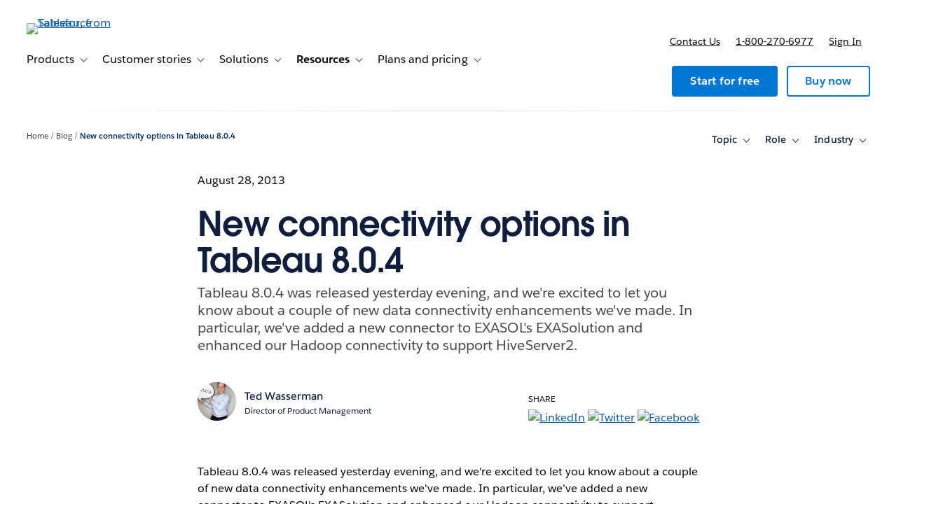

--- FILE ---
content_type: text/javascript
request_url: https://style-assets.tableau.com/v16.1.1/js/scripts.min.js
body_size: 13292
content:
/*! For license information please see scripts.min.js.LICENSE.txt */
!function(){function e(t){return e="function"==typeof Symbol&&"symbol"==typeof Symbol.iterator?function(e){return typeof e}:function(e){return e&&"function"==typeof Symbol&&e.constructor===Symbol&&e!==Symbol.prototype?"symbol":typeof e},e(t)}function t(e,t){var n=Object.keys(e);if(Object.getOwnPropertySymbols){var o=Object.getOwnPropertySymbols(e);t&&(o=o.filter((function(t){return Object.getOwnPropertyDescriptor(e,t).enumerable}))),n.push.apply(n,o)}return n}function n(e){for(var n=1;n<arguments.length;n++){var i=null!=arguments[n]?arguments[n]:{};n%2?t(Object(i),!0).forEach((function(t){o(e,t,i[t])})):Object.getOwnPropertyDescriptors?Object.defineProperties(e,Object.getOwnPropertyDescriptors(i)):t(Object(i)).forEach((function(t){Object.defineProperty(e,t,Object.getOwnPropertyDescriptor(i,t))}))}return e}function o(t,n,o){return(n=function(t){var n=function(t,n){if("object"!=e(t)||!t)return t;var o=t[Symbol.toPrimitive];if(void 0!==o){var i=o.call(t,n||"default");if("object"!=e(i))return i;throw new TypeError("@@toPrimitive must return a primitive value.")}return("string"===n?String:Number)(t)}(t,"string");return"symbol"==e(n)?n:n+""}(n))in t?Object.defineProperty(t,n,{value:o,enumerable:!0,configurable:!0,writable:!0}):t[n]=o,t}var i,a;window.Components=window.Components||{},Components.utils={},Components.utils.breakpoints={mobileMax:639,tabletMin:640,tabletMax:960,desktopMin:961,contentMax:1550,layoutMax:1920},Components.utils.smoothScrollTop=function(e){var t=arguments.length>1&&void 0!==arguments[1]?arguments[1]:0,n=arguments.length>2&&void 0!==arguments[2]&&arguments[2],o=e.offset().top,i=$(window).scrollTop();(!n||n&&i>o)&&window.scrollTo({top:o-t,behavior:"smooth"})},Components.utils.getUrlParams=function(){var e=Components.utils.parseUrlParams;return e.cache||(e.cache=e())},Components.utils.parseUrlParams=function(){for(var e,t=window.location.search.substring(1),n={},o=/([^&=]+)=?([^&]*)/g,i=function(e){try{return decodeURIComponent(e.replace(/\+/g," "))}catch(e){return""}};null!==(e=o.exec(t));)i(e[1])&&i(e[2])&&(n[i(e[1])]=i(e[2]));return n},Components.utils.breakpoint=function(e){if("function"!=typeof window.matchMedia)return!1;switch(e){case"mobile":return matchMedia("(max-width: "+Components.utils.breakpoints.mobileMax+"px)").matches;case"tablet":return matchMedia("(min-width:"+Components.utils.breakpoints.tabletMin+"px) and (max-width: "+Components.utils.breakpoints.tabletMax+"px)").matches;case"desktop":return matchMedia("(min-width: "+Components.utils.breakpoints.desktopMin+"px)").matches;default:return!1}},Components.utils.getBreakpoint=function(){var e;return"function"!=typeof window.matchMedia?"desktop":(e=matchMedia("(min-width:"+Components.utils.breakpoints.tabletMin+"px) and (max-width: "+Components.utils.breakpoints.tabletMax+"px)").matches,matchMedia("(min-width: "+Components.utils.breakpoints.desktopMin+"px)").matches?"desktop":e?"tablet":"mobile")},Components.utils.getElementViewPortCenter=function(e){var t=$(window).scrollTop(),n=t+$(window).height(),o=e.outerHeight(),i=e.offset().top,a=i<t?t-i:0,s=i+o>n?n-i:o;return 0===a&&s===o?"50%":Math.round(a+(s-a)/2)+"px"},Components.utils.setNextHeadingLevelA11y=function(e){if(!e.length)return null;var t=function e(t){if(t.is("body")||t.is("html"))return null;var n=t.prevAll("h1,h2,h3,h4,h5,h6").first();if(n.length)return n;var o=t.prevAll().filter((function(){return 0===$(this).find(".accordion__content-wrapper").length})).find("h1,h2,h3,h4,h5,h6").last();return o.length?o:e(t.parent())}(e);if(t){var n=parseInt(t.prop("tagName").substring(1),10);return n<6?"h".concat(n+1):"h6"}return"h2"},Components.utils.transitionHeight=function(e){var t=arguments.length>1&&void 0!==arguments[1]?arguments[1]:{};return new Promise((function(n){var o=t.startHeight,i=void 0===o?0:o,a=t.endHeight,s=void 0===a?parseFloat(getComputedStyle(e).height):a,r=t.duration,l=void 0===r?500:r;e.style.transition="",e.style.height="".concat(i,"px"),e.offsetHeight,e.style.transition="height ".concat(l,"ms ease-in-out"),e.style.height="".concat(s,"px"),setTimeout(n,l)}))},function(e){var t="accordion",o={};function i(i,a){this._name=t,this._defaults=o,this.$element=e(i),this.settings=n(n({},o),a),this.settings.openClasses="is-open open",this.settings.openSelector=".is-open, .open",this.init()}i.prototype.openAccordion=function(e){var t=this.$element.find(this.settings.itemSelector).not(e);this.hideItems(t),e.is(this.settings.openSelector)?this.hideItem(e):this.showItem(e),this.$element.trigger("accordion:after")},i.prototype.showItem=function(e){e.addClass(this.settings.openClasses),e.find(this.settings.contentSelector).addClass(this.settings.openClasses),e.find("button.accordion__title").attr("aria-expanded","true")},i.prototype.hideItem=function(e){e.removeClass(this.settings.openClasses),e.find(this.settings.contentSelector).removeClass(this.settings.openClasses),e.find("button.accordion__title").attr("aria-expanded","false")},i.prototype.hideItems=function(t){var n=this;t.each((function(t,o){e(o).is(n.settings.openSelector)&&(n.hideItem(e(o)),e(o).find("button.accordion__title").attr("aria-expanded","false"))}))},i.prototype.setA11y=function(t){var n=t.find("button[aria-expanded]").length,o=t.find(":not([aria-expanded])");n||o.find(".accordion__title").replaceWith((function(){return e(this).find("h1, h2, h3, h4, h5, h6, p").length>0&&e(this).find("h1, h2, h3, h4, h5, h6, p").replaceWith((function(){return e(this).text()})),e(this).find("div").length>0&&e(this).find("div").each((function(){var t=e(this).prop("attributes"),n=e("<span></span>");t&&(e.each(t,(function(){n.attr(this.name,this.value)})),e(this).replaceWith(n.html(e(this).html()))),n.addClass("display-block")})),'<button class="accordion__title">'.concat(e(this).html(),"</button>")}));var i=this,a=e("button.accordion__title"),s=Components.utils.setNextHeadingLevelA11y(e(".accordion"));t.each((function(t){var n=Math.floor(Math.random()*(1e4-t)+t),o="panel-"+n,r="accordion-"+n;e(this).find(a).attr({id:r,"aria-controls":o,"aria-expanded":"false"}),e(this).find(".accordion__content-wrapper").attr({id:o,"aria-labelledby":r,role:"region"}),e(this).filter(i.settings.openSelector).find(a).attr("aria-expanded","true");var l=document.createElement("".concat(s));l.classList.add("heading--h5"),e(this).find(".accordion__title-wrapper").prepend(l),e(this).find(a).prependTo(l)}))},i.prototype.init=function(){var t=this,n=this.$element.find(t.settings.itemSelector),o=window.location.hash;if(this.setA11y(n),n.not(t.settings.openSelector).find(t.settings.contentSelector).removeClass(this.settings.openClasses),n.filter(t.settings.openSelector).find(t.settings.contentSelector).addClass(this.settings.openClasses),this.$element.on("transitionstart transitionend",(function(n){var o=e(n.target);if(o&&"visibility"===n.originalEvent.propertyName){var i=t.settings.openClasses.split(/\s+/).some((function(e){return o.hasClass(e)})),a=o.find(".accordion__content");i&&"transitionend"===n.type?a.css("overflow","unset"):i||"transitionstart"!==n.type||a.css("overflow","hidden")}})),this.$element.find(t.settings.headerSelector).on("click.accordion",(function(n){if(e(n.target).is("a"))return!0;t.openAccordion(e(this).closest(t.settings.itemSelector)),n.preventDefault()})),e(o).length&&t.$element.find(e(o)).length){var i=e(o).is(t.settings.itemSelector)?e(o):e(o).closest(t.settings.itemSelector);t.openAccordion(i)}},e.fn[t]=function(n){return this.each((function(){var o;e.data(this,"plugin_"+t)||(o=new i(this,n),e.data(this,"plugin_"+t,o),this.accordion=o)}))}}(jQuery),function(e){var t="contentFlyout",n={animation:{duration:500,easing:"easeInOutQuart"},scroll:!0};function o(o,i){this._name=t,this._defaults=n,this.element=e(o),this.options=e.extend({},n,i),this.init(),this.autoReveal()}o.prototype.showContent=function(t,n){var o=e(t).length?e(t).data():{},i=o.flyoutTarget?e("#"+o.flyoutTarget):this.element,a=i.offsetParent(),s=a.find(this.options.slideout),r=e(t).length?e(t).attr("href"):"",l=a.outerHeight()-a.height(),c=e(".sticky-wrapper").outerHeight(!0),d={scroll:this.options.scroll,scrollDown:o.flyoutScrollDown,animation:this.options.animation};if(n=e.extend({},d,n),i.data("flyoutState","open"),!a.is("body, html")){var u=a.height(),p=i.outerHeight(!0)-l;Components.utils.transitionHeight(a[0],{startHeight:u,endHeight:p})}i.add(s).addClass("is-open"),n.scroll&&Components.utils.smoothScrollTop(a,c,!n.scrollDown),0===r.indexOf("#")&&r.length>1&&history.replaceState&&history.replaceState(void 0,void 0,r)},o.prototype.hideContent=function(t){var n=e(t).length?e(t).data():{},o=n.flyoutTarget?e("#"+n.flyoutTarget):this.element,i=o.offsetParent(),a=i.find(this.options.slideout);if(o.data("flyoutState","closed"),!i.is("body, html")){var s=i.height(),r=a.outerHeight(!0);Components.utils.transitionHeight(i[0],{startHeight:s,endHeight:r}).then((function(){i.height("inherit")}))}o.add(a).removeClass("is-open"),0===window.location.hash.indexOf("#")&&history.replaceState&&history.replaceState(void 0,void 0,window.location.pathname)},o.prototype.autoReveal=function(){var t,n=window.location.hash;"#form"!==n&&n.length>1&&this.element.is(n)&&(t=e(n).data("flyoutTrigger"),setTimeout((function(){window.scrollTo(0,0)}),1),this.showContent(t,{animation:{duration:0},scroll:!0,scrollDown:!0}))},o.prototype.init=function(){var t=this,n=e();t.options.triggers.each((function(o,i){var a=e(this),s=a.data("flyoutTarget"),r=e("#"+s);t.element.is(r)&&(n=n.add(a),r.data("flyoutTrigger",a),a.attr("href").length<=1&&a.attr("href","#"+s))})),n.length&&t.element.length&&(t.element.data("flyoutState","closed"),t.element.each((function(t,n){var o=e(this).offsetParent();this.style.display="",o.is("body, html")?o.css("overflow-x","hidden"):o.css("overflow","hidden")})),n.on("click.flyout",(function(n){var o=this;"closed"===e("#"+e(o).data("flyoutTarget")).data("flyoutState")&&setTimeout((function(){t.showContent(o)}),1),n.preventDefault()})),t.options.closeLinks.on("click.flyout",(function(n){var o=e(this).closest(t.element),i=o.data("flyoutState");t.element.is(o)&&"open"===i&&t.hideContent(o.data("flyoutTrigger")),n.preventDefault()})))},e.fn[t]=function(n){return this.each((function(){var i=new o(this,n);e.data(this,"plugin_"+t,i),this.contentFlyout=i}))}}(jQuery),function(e){var t="contentReveal";function n(t){var n=e();this.$reveal=e(t),this.$triggers=n,this.$mostRecentTrigger=n,this.$curtain=n,this.$closeButton=n,this.isOpen=!1,this.init()}n.prototype.open=function(){var e=this.$curtain,t=this.$triggers,n=this.$reveal,o=this.$closeButton;this.isOpen=!0,e.removeClass("is-open"),n.addClass("is-open"),t.attr("aria-expanded",!0),n.attr("aria-hidden",!1).prop("inert",!1),e.prop("inert",!0),o.focus(),n.trigger("reveal:open",[this]);var i=window.location.href.split("#")[0]+"#".concat(n.attr("id"));window.history.replaceState(null,null,i)},n.prototype.close=function(){var e=this.$reveal,t=this.$curtain,n=this.$triggers,o=this.$mostRecentTrigger;n.attr("aria-expanded","false"),e.attr("aria-hidden",!0).prop("inert",!0),t.prop("inert",!1),o.focus(),this.isOpen=!1,e.removeClass("is-open"),t.addClass("is-open"),e.trigger("reveal:close",[this]);var i=window.location.href.split("#")[0];window.history.replaceState(null,null,i)},n.prototype.autoReveal=function(){var t=window.location.hash.substring(1),n=this.$reveal;if(t.length>0)try{var o=jQuery.escapeSelector(t);if(document.querySelector("#".concat(o))&&n.is("#".concat(o))){this.open();var i=e(".sticky-wrapper .stuck").outerHeight(!0)||0;Components.utils.smoothScrollTop(n,i)}}catch(e){}},n.prototype.init=function(){var t=this,n=e('[data-reveal-target="'.concat(this.$reveal.attr("id"),'"]'));if(n.length){this.$triggers=n;var o=n.data(),i=e("#".concat(o.revealCurtain));this.$curtain=i;var a=this.$reveal;a.add(i).addClass("transition-height__inner").wrap('<div class="transition-height"></div>'),i.addClass("is-open");var s=e('<button class="reveal__close"><i aria-label="close" class="icon icon--close-window-style2"></i></button>');this.$closeButton=s;var r=a.find("button.reveal__close i"),l=a.find("[data-close-label]");r.length&&l.length&&r.attr("aria-label",l.data("closeLabel")),a.prepend(s),n.attr("aria-expanded","false"),n.on("click.reveal",(function(n){n.preventDefault(),t.$mostRecentTrigger=e(n.target),t.isOpen?t.close():t.open()})),s.on("click.reveal",(function(e){e.preventDefault(),t.close()})),this.autoReveal(),this.$reveal.addClass("is-initialized")}},e.fn[t]=function(){return this.each((function(){var o=new n(this);e.data(this,"plugin_"+t,o),e.fn.contentReveal.Plugin=n}))}}(jQuery),function(e){var t="dynamicSelectFilters",n={container:!1,groupHeading:"",onCreateSelectCallback:null};function o(o,i){var a=e(o);this._name=t,this._defaults=n,this._element=a,this.options=e.extend(!0,n,i),this.init()}o.prototype.init=function(){var t=this.options,n=this._element,o=n.find(t.container);n.length&&(o.length||(n.eq(0).before('<div class="dynamic-select-container"></div>'),o=n.eq(0).prev(".dynamic-select-container")),n.each((function(){var n=e(this),i=n.find(t.groupHeading),a=n.find('input[type="radio"]'),s=(n.find("label"),e("<select>")),r="";a.length&&(i.length&&(r='<option class="select-placeholder" disabled selected>'+i.text().trim().replace(/\:$/,"")+"</option>"),a.each((function(){var t=e(this),n=t.next("label"),o="#"+t.attr("id").trim(),i=t.is(":checked")?"selected":"";r+='<option value="'+o+'" '+i+">"+n.text()+"</option>",t.on("change.dynamicfilter",(function(){s.find('option[value="'+o+'"]').prop("selected",!0)}))})),s.html(r).on("change.dynamicfilter",(function(){e(e(this).val()).prop("checked",!0).trigger("change")})).appendTo(o),"function"==typeof t.onCreateSelectCallback&&t.onCreateSelectCallback.call(s))})))},e.fn[t]=function(n){return this.each((function(){e.data(this,"plugin_"+t)||e.data(this,"plugin_"+t,new o(this,n))}))}}(jQuery),function(e){var t="floatLabel",n={wrapperInitClass:"has-float-label",labelSelector:!1,activeClass:"is-active",emptyClass:"is-empty",focusClass:"has-focus",badSupportClass:"is-msie"},o=Boolean(window.navigator.userAgent.match(/(MSIE |Trident\/)/));function i(o,i){var a=e(o);this._name=t,this._defaults=n,this._element=a,this.options=e.extend(!0,n,i),this._wrapper=a,this._input=this._findInput(a),this._label=this._findLabel(a),this.init()}i.prototype._findInput=function(e){var t=e.find("input, textarea").not('[type="checkbox"], [type="radio"]');return t.length?t:e.find("select")},i.prototype._findLabel=function(t){return this.options.labelSelector?e(t).find(this.options.labelSelector):e(t).find("label")},i.prototype._checkValue=function(){var e=""===this._input.val()||"_none"===this._input.val();this._input.toggleClass(this.options.emptyClass,e),this._label.toggleClass(this.options.activeClass,!e),this._label.add(this._input).toggleClass(this.options.badSupportClass,o)},i.prototype._onKeyUp=function(){this._checkValue()},i.prototype._onFocus=function(){this._label.addClass(this.options.focusClass),this._onKeyUp()},i.prototype._onBlur=function(){this._label.removeClass(this.options.focusClass),this._onKeyUp()},i.prototype.init=function(){this._element.addClass(this.options.wrapperInitClass),this._checkValue(),this._input.off("keyup.floatLabels change.floatLabels").on("keyup.floatLabels change.floatLabels",e.proxy(this._onKeyUp,this)),this._input.off("blur.floatLabels").on("blur.floatLabels",e.proxy(this._onBlur,this)),this._input.off("focus.floatLabels").on("focus.floatLabels",e.proxy(this._onFocus,this))},e.fn[t]=function(n){return this.each((function(){e.data(this,"plugin_"+t,new i(this,n))}))}}(jQuery),function(e){var t="tabs";function n(t,n){this.element=e(t),this.options=e.extend({},n),this.options.tabLinks=this.element.find(this.options.tabLinks).add(this.element.find(this.options.triggers)),this.options.contents=this.element.find(this.options.contents),this.init(),window.location.hash.length&&this.autoReveal()}n.prototype.showTab=function(n,o){var i=e("#"+n.data("tab-content")),a=this.options.tabLinks.filter(".is-active"),s=i.closest(".flyout__content"),r=n.attr("href"),l=e(".sticky-wrapper .stuck").outerHeight(!0),c={scrollBehavior:this.element.data("tabs-scroll")};if(o=e.extend({},c,o),!n.hasClass("is-active")&&(this.options.tabLinks.add(this.element.find(this.options.contents)).removeClass("is-active"),n.add(i).addClass("is-active"),a.length&&a.removeAttr("aria-selected"),n.attr("aria-selected","true"),s.length)){var d=s.offsetParent(),u=d.outerHeight(!0),p=i.closest(".tabs__wrapper").offsetParent().outerHeight(!0);Components.utils.transitionHeight(d[0],{startHeight:u,endHeight:p})}if(o.scrollBehavior){var f;switch(o.scrollBehavior){case"wrapper":f=this.element;break;case"content":f=i;break;default:f=e("#"+o.scrollBehavior)}Components.utils.smoothScrollTop(f,l,!1)}0===r.indexOf("#")&&r.length>1&&history.replaceState&&history.replaceState(void 0,void 0,r),this.element.trigger(t+".showTab")},n.prototype.autoReveal=function(){var e=window.location.hash,t=this.options.tabLinks.filter('[href="'+e+'"]');if(t.length&&this.element.find(t).length){var n,o,i=!(n=t.closest(".flyout__content")).length&&"wrapper";this.showTab(t,{scrollBehavior:i}),n.length&&!n.hasClass("is-open")&&(o=n.data("flyout-trigger"),n[0].contentFlyout.showContent(o,{scroll:!0,scrollDown:!0}))}},n.prototype.init=function(){var t=this,n=t.element.find(".flyout__content");t.element.find(".tabs__tab-list, .tabs__tabs").attr("role","tablist"),t.options.tabLinks.length&&t.options.contents.length&&(t.options.tabLinks.on("click.tabs",(function(n){n.preventDefault(),t.showTab(e(this))})),t.options.tabLinks.each((function(t,o){var i=e(o).data("tab-content"),a="#"+i;e(o).attr("role","tab"),e(o).parent().attr("role","presentation"),e(o).attr("id","tab-link__"+i),n.length&&(n.attr("id"),function(e){throw new TypeError('"'+e+'" is read-only')}("fragment")),0===e(o).attr("href").indexOf("#")&&e(o).attr("href",a)})),t.options.contents.each((function(t,n){var o=e(n).attr("id");e(n).attr("role","tabpanel"),e(n).attr("aria-labelledby","tab-link__"+o)})),t.options.triggers&&t.options.triggers.on("click.tabs-trigger",(function(n){var o=t.options.tabLinks.filter('[data-tab-content="'+e(this).data("tab-content")+'"]'),i=e("#"+e(this).data("tab-content"));o.length&&(t.options.tabLinks.add(t.options.contents).removeClass("is-active"),o.add(i).addClass("is-active")),history.replaceState&&history.replaceState(void 0,void 0,o.attr("href")),n.preventDefault()})))},e.fn[t]=function(o){return this.each((function(){var i=new n(this,o);e.data(this,"plugin_"+t,i),this.tabs=i}))}}(jQuery),function(e){e(document).on("ready components:reattach",(function(t,n){e(".fancy-filters").off("click.fancy-filters").on("click.fancy-filters",".fancy-filters__clear",(function(t){return e(t.delegateTarget).find("input:checked").prop("checked",!1).change(),!1}))}))}(jQuery),window.Components=window.Components||{},Components.form={},function(e){Components.form.initFloatLabels=function(e){e.find("input, select, textarea").not('[type="checkbox"], [type="radio"]').closest(".form-field").floatLabel({labelSelector:".form-field__label"})},e(document).ready((function(){Components.form.initFloatLabels(e(".has-float-label"))})),e(document).on("initFloatLabels",(function(t){Components.form.initFloatLabels(e(t.target))}))}(jQuery),function(e){e(document).ready((function(){var t="form",n=e(".flyout-form"),o=e('a[href*="#form"], .flyout-form__trigger'),i=n.find(".flyout-form__close"),a=e("main");n.length&&o.length&&(a.append(n),i.length||($closeLinkWrapper=e('<div class="flyout-form__close-wrapper">'),i=e('<button class="flyout-form__close link link--close">Close</button>'),$closeLinkWrapper.prepend(i),n.prepend($closeLinkWrapper)),o.data("flyoutTarget",t),n.contentFlyout({triggers:o,slideout:a,closeLinks:i,scroll:!1}),a.on("click.flyout",(function(t){e(this).hasClass("is-open")&&(n[0].contentFlyout.hideContent(),t.preventDefault())})),n.on("click.flyout",(function(e){e.stopPropagation()})),window.location.hash==="#"+t&&n[0].contentFlyout.showContent(),e(document).keyup((function(e){27==e.keyCode&&n.hasClass("is-open")&&n[0].contentFlyout.hideContent()})),o.on("click.flyout",(function(t){e(t.currentTarget).is(o)&&n.find("input:visible").first().focus()})))}))}(jQuery),function(e){e(document).ready((function(){var t="form",n=e(".form-compact"),o=n.find("button.form__button.cta"),i=e('a[href*="#form"]');if(n.length&&o.length){var a=function(){return n.hasClass("form-compact--reveal")},s=function(){var e=o.val()||o.text();n.hasClass("is-open")||(n.toggleClass("is-open"),o.text(e)),n.find("input:visible").first().focus()};window.location.hash==="#"+t&&(a()&&s(),n.find("input:visible").first().focus()),o.click((function(t){return a()&&!n.hasClass("is-open")?(s(),!1):(e(this.form).find('input[type="submit"]').click(),!1)})),i.on("click",(function(e){s()}))}}))}(jQuery),function(e){e(document).on("ready components:reattach",(function(t,n){e(".responsive-filter").dynamicSelectFilters({container:".responsive-filter__select",groupHeading:".responsive-filter__heading",onCreateSelectCallback:function(){this.wrap('<div class="form__select"></div>')}})}))}(jQuery),window.Components=window.Components||{},Components.searchFacet={collapsedClass:"coveo-facet-collapsed"},function(e,t){e.ready=function(t){t(document).on("click.searchFacet",(function(t){e.closeAll()})).on("keydown",(function(t){27===t.keyCode&&e.closeAll()})),t(".search-facet").on("click.searchFacet",".search-facet__header, .coveo-facet-header",(function(n){var o=n.delegateTarget,i=t(o).hasClass(e.collapsedClass);e.closeAll({$except:t(o)}),o.CoveoFacet?i?o.CoveoFacet.expand():o.CoveoFacet.collapse():t(o).toggleClass(e.collapsedClass)})),t(".search-facet").on("click.searchFacet",(function(e){e.stopPropagation()}))},e.closeAll=function(n){var o=t(".search-facet");n&&n.$except&&(o=o.not(n.$except)),o.each((function(){this.CoveoFacet?this.CoveoFacet.collapse():t(this).addClass(e.collapsedClass)}))}}(Components.searchFacet,jQuery),jQuery(Components.searchFacet.ready),function(e){e(document).ready((function(){e(".accordion").each((function(){e(this).accordion({itemSelector:".accordion__item",headerSelector:".accordion__title-wrapper",contentSelector:".accordion__content-wrapper"})}))}))}(jQuery),window.Components=window.Components||{},Components.AccordionGrid=function(e,t){this.defaultOptions={itemSelector:".accordion-grid__item",teaserSelector:".accordion-grid__teaser",detailSelector:".accordion-grid__detail",detailWrapperSelector:"accordion-grid__detail-wrapper",closeClass:"accordion-grid__close",animation:{duration:750,easing:"easeInOutQuart"}},this.$element=$(e),this.options=n(n({},this.defaultOptions),t),this.init()},function(e,t){e.jQueryPluginName="tabAccordionGrid",e.instances=[],e.ready=function(){t(".accordion-grid").tabAccordionGrid()},e.prototype.init=function(){var n=this,o=this.$element,i=o.find(this.options.detailSelector),a=t('<a href="#" class="'+this.options.closeClass+'"><i class="icon icon--close-window-style2"></a>'),s=0;i.not(i.has("."+this.options.closeClass)).prepend(a),i.each((function(){var e=t(this);e.parent(n.options.detailWrapperSelector).length||e.wrap('<div class="'.concat(n.options.detailWrapperSelector,'"></div>'))})),o.off("click.accordion-grid-teaser").on("click.accordion-grid-teaser",this.options.teaserSelector,(function(){var e=(new Date).valueOf();e-s>n.options.animation.duration&&(n.toggleItem(t(this).closest(n.options.itemSelector)),s=e)})),o.off("click.accordion-grid-close").on("click.accordion-grid-close","."+n.options.closeClass,(function(e){var o=t(this).closest(n.options.itemSelector);n.closeItem(o),e.preventDefault()})),this.hashOpen(),e.instances.push(o)},e.prototype.toggleItem=function(e){e.hasClass("is-expanded")?this.closeItem(e):this.openItem(e)},e.prototype.openItem=function(e){var t=e.attr("id");this.closeItems(),e.add(e.find(this.options.detailSelector)).addClass("is-expanded"),t.length>1&&history.replaceState&&history.replaceState(void 0,void 0,"#"+t)},e.prototype.closeItem=function(e){var t=window.location.hash;e.add(e.find(this.options.detailSelector)).removeClass("is-expanded"),t.length>1&&e.is(t)&&history.replaceState&&history.replaceState(void 0,void 0,window.location.pathname)},e.prototype.closeItems=function(){var e=this,n=this.$element.find(this.options.itemSelector).filter(".is-expanded");return n.each((function(){e.closeItem(t(this))})),n},e.prototype.hashOpen=function(){var e=window.location.hash;e.length>1&&this.$element.find(e).length&&this.openItem(t(e),{animation:{duration:0}})},t.fn[e.jQueryPluginName]=function(n){return this.each((function(){var o=new e(this,n);t.data(this,"plugin_"+e.jQueryPluginName,o),this.AccordionGrid=o,t(this).trigger("initialized")}))},t(e.ready),t(document).on("components:reattach",e.ready)}(Components.AccordionGrid,jQuery),function(e){var t;function n(){var i=(new Date).getTime(),a=t-i;if(a<0)o();else{var s=a,r=Math.floor(s/864e5);s-=1e3*r*60*60*24;var l=Math.floor(s/36e5);s-=1e3*l*60*60;var c=Math.floor(s/6e4);s-=1e3*c*60;var d=Math.floor(s/1e3);e(".countdown-clock__days").text(r),e(".countdown-clock__hours").text(l),e(".countdown-clock__minutes").text(c),e(".countdown-clock__seconds").text(d),setTimeout(n,1e3)}}function o(){e(".countdown-clock__days").text(0),e(".countdown-clock__hours").text(0),e(".countdown-clock__minutes").text(0),e(".countdown-clock__seconds").text(0)}e(document).ready((function(){!function(){var i=e(".countdown-clock");if(!i.length)return;var a=i.attr("data-clock-deadline"),s=(new Date).getTime();(t=new Date(a).getTime())>s?n():o()}()}))}(jQuery),function(e,t){e(document).ready((function(){var n=e(".currency-switcher"),o=e(".currency-switcher__options");n.length&&(o.on("change",(function(){var n=this.value;e(".price-tag__price span").removeClass("is-active"),e('.price-tag__price span[data-currency="'+n+'"]').addClass("is-active"),t.set("tableauCurrency",n,{expires:365,path:"/"})})),t.get("tableauCurrency")&&(e('option[value="'+t.get("tableauCurrency")+'"]').prop("selected",!0),e(".price-tag__price span").removeClass("is-active"),e('.price-tag__price span[data-currency="'+t.get("tableauCurrency")+'"]').addClass("is-active")))}))}(jQuery,Cookies),function(e){e(document).ready((function(){e(".flyout__content").contentFlyout({triggers:e(".flyout__trigger"),slideout:e(".flyout__slideout"),closeLinks:e(".flyout__close-link")})}))}(jQuery),function(e){e(document).ready((function(){var t=e(".global-notification__wrapper");e(".global-notification").addClass("transition-height"),t.addClass("transition-height__inner is-open"),e(".global-notification .global-notification__close").click((function(e){e.preventDefault(),t.removeClass("is-open")}))}))}(jQuery),window.Components=window.Components||{},Components.modalMessage={},function(e,t){e.modifiers={loading:"modal-message--loading"};var n=null;e.ensureModalExists=function(){var e=t(".modal-message");return e.length||(e=t('<div id="modal-message" class="modal-message" role="dialog" aria-modal="true" aria-labelledby="modal-message-title" aria-describedby="modal-message-desc" aria-hidden="true"><div class="modal-message__dialog"><h2 id="modal-message-title" class="sr-only">Important information</h2><div id="modal-message-desc" class="modal-message__content" aria-live="polite"></div><button class="modal-message__close" aria-label="Close"></button></div></div>'),t("body").append(e)),e},e.applyModifiers=function(t,n){n&&Object.keys(e.modifiers).forEach((function(o){n===o?t.addClass(e.modifiers[o]):t.removeClass(e.modifiers[o])}))},e.show=function(o,i){var a=e.ensureModalExists();e.applyModifiers(a,i),o&&e.update(o),a.hasClass("is-open")||a.addClass("is-open"),a.attr("aria-hidden","false"),e.setupCloseHandlers(),n=document.activeElement;var s=document.getElementById("modal-message"),r=a.find(".modal-message__close").get(0);r&&"function"==typeof r.focus?(window.requestAnimationFrame||setTimeout)((function(){return r.focus()}),0):s&&"function"==typeof s.focus&&s.focus(),t(document).off("keydown.modalMessageTrap").on("keydown.modalMessageTrap",(function(e){if("Tab"===e.key){var n=t("#modal-message");if(n.length&&n.hasClass("is-open")){var o=n.find("button:not([disabled])");if(o.length){var i=o[0],a=o[o.length-1],s=document.activeElement;if(!n[0].contains(s))return e.preventDefault(),void(i||n[0]).focus();e.shiftKey&&s===i?(e.preventDefault(),a.focus()):e.shiftKey||s!==a||(e.preventDefault(),i.focus())}}}}))},e.update=function(t){var n=e.ensureModalExists();n.find("#modal-message-desc").html(t),n.attr("aria-describedby","modal-message-desc")},e.close=function(){t(".modal-message").removeClass("is-open").attr("aria-hidden","true"),t(document).off("keydown.modalMessageTrap"),n&&"function"==typeof n.focus&&n.focus()},e.setupCloseHandlers=function(){var n=t(".modal-message__close"),o=t(".modal-message");n.off("click.modalMessage").on("click.modalMessage",(function(t){t.preventDefault(),e.close()})),o.off("click.modalMessage").on("click.modalMessage",(function(t){t.target===t.currentTarget&&e.close()})),t(document).off("keydown.modalMessage").on("keydown.modalMessage",(function(t){"Escape"===t.key&&e.close()}))}}(Components.modalMessage,jQuery),function(e){e.fn.moveProgressBar=function(t){var n=e(this).find(".progress"),o=(t=t||parseInt(n.data("progress"))||0,[5,50,100]),i="";for(var a in o)if(t<=o[a]){i="progress--"+o[a];break}t=t>100?100:t,n.removeClass((function(e,t){return(t.match(/(^|\s)progress--\S+/g)||[]).join(" ")})).css({width:t+"%"}).addClass(i)}}(jQuery),jQuery(document).ready((function(e){e(".reveal__content").contentReveal()})),$(document).ready((function(){var e=$(".social-share");e.each((function(){var e=$(this),t=e.find(".social-share__toggle");if(t.is("a")){var n=t.find("i").attr("class"),o=t.text().trim(),i=$("<button>",{class:"social-share__toggle","aria-expanded":"false","aria-controls":"social-share-widgets",html:'<i class="'.concat(n,'" aria-hidden="true"></i>').concat(o?" "+o:"")});t.replaceWith(i)}var a=e.find(".social-share__widgets");if(a.attr("id")||a.attr("id","social-share-widgets").attr("aria-hidden","true"),0===a.children("ul.social-share__list").length){var s=$("<ul>",{class:"social-share__list"});a.children().each((function(){var e=$(this),t=e.data("social");if(!e.closest("li.social-share__item").length){var n=$("<li>",{class:"social-share__item social-share__item--".concat(t)});e.addClass("social-share__widget social-share__widget-".concat(t)).appendTo(n);var o=e.find("a.social-share__link");o.length&&o.attr("aria-label","".concat(t.charAt(0).toUpperCase()+t.slice(1)," link")),s.append(n)}})),a.html(s)}if(0===e.find('.sr-only[aria-live="assertive"][role="status"]').length){var r=$("<div>",{class:"sr-only","aria-live":"assertive",role:"status"});e.append(r)}}));var t=$(".social-share__toggle"),n=$('.sr-only[role="status"]');if(n.length){var o=function(e,t){var o=e.closest(".social-share"),i=o.find(".social-share__widgets");o.find(".social-share__toggle").attr("aria-expanded",t),i.attr("aria-hidden",!t);var a=t?"Social share dropdown expanded.":"Social share dropdown collapsed.";n.text(a)};t.on("keydown",(function(e){if("Enter"===e.key||" "===e.key){e.preventDefault();var t=$(this),n="true"===t.attr("aria-expanded");o(t,!n)}})),$(document).on("keydown",(function(e){"Escape"===e.key&&t.each((function(){var e=$(this);"true"===e.attr("aria-expanded")&&o(e,!1)}))})),e.hover((function(){var e=$(this);o(e,!0)}),(function(){var e=$(this);o(e,!1)})),e.on("focusout",(function(e){var t=$(this);$(e.relatedTarget).closest(".social-share").length||o(t,!1)}))}})),function(e){e(document).ready((function(){e(".tabs__wrapper").each((function(){var t=e(this),n=t.find(".tabs__tab-trigger"),o=t.closest(".flyout__content").siblings(".flyout__slideout").find(".tabs__tab-trigger");t.tabs({tabLinks:t.find(".tabs__tab-link"),contents:t.find(".tabs__tab-content"),triggers:n.add(o)})}))}))}(jQuery),function(e){e(document).on("ready components:reattach",(function(){var t=e(".tooltip"),n=e(".tooltip__text");t.off("keydown.tooltip"),t.off("focus.tooltip"),t.on({"keydown.tooltip":function(e){"Escape"===e.key&&(n.removeClass("activated"),t.removeClass("activated"),t.blur())},"focus.tooltip":function(){n.addClass("activated"),t.addClass("activated")}})}))}(jQuery),window.Components=window.Components||{},Components.unstyledExpandableContent={defaultAnimation:{duration:300,easing:"easeInOutQuart"},instances:[]},function(e,t){e.init=function(){t("[data-unstyled-expandable-content]").each(e.initInstance),e.onViewportResize(),t(window).on("resize.unstyled-expandable-content orientationchange.unstyled-expandable-content",(function(){t.doTimeout(100,e.onViewportResize)}))},e.initInstance=function(){var n={};n.$controlElement=t(this),n.sectionId=n.$controlElement.data("unstyledExpandableContent"),n.$expandableContent=t("#"+n.sectionId),n.toggleMode=n.$controlElement.data("toggleMode")||"slideToggle",n.hideOnInit=!1!==n.$controlElement.data("hideOnInit"),n.hideMediaQuery=n.$controlElement.data("hideMediaQuery"),n.animationDuration=n.$controlElement.data("animationDuration"),n.animationEasing=n.$controlElement.data("animationEasing"),n.animation=t.extend({},e.defaultAnimation,{duration:n.animationDuration,easing:n.animationEasing}),e.instances.push(n),"hideWithCss"===n.toggleMode&&n.$expandableContent.addClass("unstyled-expandable-content__content--hide-with-css"),n.hideOnInit&&("slideToggle"!==n.toggleMode&&"hideWithCss"!==n.toggleMode||e.toggleInstance(n,!1,!1)),n.$controlElement.on("click.unstyled-expandable-content",(function(){e.toggleInstance(n)}))},e.toggleInstance=function(t,n,o){void 0===n&&(n=!e.isInstanceExpanded(t)),t.$controlElement.attr("aria-expanded",n),t.$expandableContent.attr("aria-hidden",!n),"slideToggle"===t.toggleMode&&(t.$expandableContent.parent(".transition-height").length||t.$expandableContent.wrap('<div class="transition-height"></div>'),t.$expandableContent.addClass("transition-height__inner"),n?t.$expandableContent.addClass("is-open"):t.$expandableContent.removeClass("is-open"))},e.isInstanceExpanded=function(e){return"true"===e.$controlElement.attr("aria-expanded")},e.onViewportResize=function(){e.instances.forEach((function(t){if(t.hideMediaQuery&&window.matchMedia){var n=window.matchMedia(t.hideMediaQuery).matches;t.lastMediaQueryMatch!==n&&e.toggleInstance(t,!n,!1),t.lastMediaQueryMatch=n}}))},t(document).ready(e.init)}(Components.unstyledExpandableContent,jQuery),function(e){e(document).on("ready components:reattach",(function(t,n){e(".table-list--clickable-row tbody tr").off("click.tableList").on("click.tableList",(function(t){var n=e(this).find(".table-list__link a"),o=window.getSelection();if("A"!==t.target.nodeName&&"BUTTON"!==t.target.nodeName){if(o&&o.toString().length)return!1;n.length&&n.get(0).click()}}))}))}(jQuery),window.Components=window.Components||{},Components.DropdownNav=function(e,t){this.defaultOptions={},this.$element=$(e),this.options=$.extend({},this.defaultOptions,t),this.init()},function(e,t){e.instances=[];var n="tabDropdownNav",o=Components.utils.breakpoint("desktop");e.ready=function(){t(".dropdown-nav").tabDropdownNav(),t(document).on("click.dropdownNav",(function(t){e.closeAll()})).on("keydown.dropdownNav",(function(t){27===t.keyCode&&e.closeAll()}))},e.onViewportResize=function(){o=Components.utils.breakpoint("desktop")},e.onFocusOrBlur=function(t){var n=this.$element;o&&("focus"===t.type?(e.closeAll(),n.addClass("is-open")):"blur"===t.type&&n.doTimeout("blur",400,(function(){n.not(n.has(":focus")).removeClass("is-open")})))},e.onHoverOver=function(){var e=this.$element;e.doTimeout("open",200,(function(){o&&e.addClass("is-open")}))},e.onHoverOut=function(){var e=this.$element;e.doTimeout("open",200,(function(){o&&e.removeClass("is-open")}))},e.prototype.init=function(){var n=this.$element,i=n.find(".dropdown-nav__body"),a=n.find(".dropdown-nav__toggle"),s=n.find(".dropdown-nav__menu-link");t(window).on("resize.dropdownNav orientationchange.dropdownNav",(function(){n.doTimeout(100,e.onViewportResize)})),i.on("touchstart.dropdownNav",(function(e){e.stopPropagation()})),a.add(s).on("focus.global-header blur.global-header",e.onFocusOrBlur.bind(this)),a.on("click.dropdownNav",(function(e){e.stopPropagation();var t=!1,i=n.find(".dropdown-nav__toggle");o||n.toggleClass("is-open"),n.hasClass("is-open")&&(t=!0),i.attr("aria-expanded",t)})),n.hover(e.onHoverOver.bind(this),e.onHoverOut.bind(this)),e.instances.push(n)},e.prototype.open=function(){this.$element.addClass("is-open")},e.prototype.close=function(){this.$element.removeClass("is-open")},e.closeAll=function(){t.each(e.instances,(function(e,t){t.removeClass("is-open")}))},t.fn[n]=function(o){return this.each((function(){if(!this.DropdownNav){var i=new e(this,o);t.data(this,"plugin_"+n,i),this.DropdownNav=i,t(this).trigger("initialized")}}))},t(e.ready)}(Components.DropdownNav,jQuery),function(){var e=document.querySelector(".global-footer__language"),t=null==e?void 0:e.querySelector(".global-footer__language__toggle"),n=null==e?void 0:e.querySelector(".global-footer__language__options");function o(){e.classList.remove("is-open"),t.setAttribute("aria-expanded","false"),n.setAttribute("aria-hidden","true"),n.setAttribute("inert","")}function i(){e.classList.add("is-open"),t.setAttribute("aria-expanded","true"),n.setAttribute("aria-hidden","false"),n.removeAttribute("inert")}e&&t&&n&&(t.addEventListener("keydown",(function(t){"Enter"!==t.key&&" "!==t.key||(e.classList.contains("is-open")?o():i())})),document.addEventListener("click",(function(t){!e.contains(t.target)&&e.classList.contains("is-open")&&o()})),document.addEventListener("keydown",(function(n){"Escape"===n.key&&e.classList.contains("is-open")&&(o(),t.focus())})),e.addEventListener("mouseenter",(function(){i()})),e.addEventListener("mouseleave",(function(){o()})))}(),function(e){window.tabAjaxMenu=function(t){var n={insert:function(t){e(t.selector)[t.method](t.data)}};for(var o in t)t[o].command&&n[t[o].command]&&n[t[o].command](t[o]);e(document).trigger("tabAjaxMenu:ready"),"function"==typeof e.fn.tabDropdownNav&&e(".dropdown-nav").tabDropdownNav()}}(jQuery),function(e){e(document).ready((function(){var t=e(".global-header"),n=t.data(),o=e(".global-header__search"),i=e(".global-header__search-input"),a=e(".global-header__search-close");n&&n.wwwSearch&&i.on("submit-search.global-header-search",(function(){window.location="https://www.tableau.com/search/"+n.wwwSearch+"/"+encodeURIComponent(e(this).val())})).on("keydown.global-header-search",(function(t){13===t.keyCode&&e(this).trigger("submit-search")})),t.on("click.global-header-search",".global-header__search-toggle",(function(e){e.stopPropagation(),e.stopImmediatePropagation(),e.preventDefault(),t.addClass("global-header--search-shown"),setTimeout((function(){o.find('input[form="coveo-dummy-form"], input[type="search"]').focus()}),200)})),a.on("click.global-header-search",(function(e){e.stopPropagation(),e.preventDefault(),t.removeClass("global-header--search-shown")}))}))}(jQuery),function(){function e(e,t){var n=!!t;e.navButton.setAttribute("aria-expanded",n),n?(e.body.classList.add("js-blog-overlay-active"),e.body.classList.add("js-fixed"),e.navWrapper.classList.add("is-active")):(e.body.classList.remove("js-blog-overlay-active"),e.body.classList.remove("js-fixed"),e.navWrapper.classList.remove("is-active"))}function t(t){t.navButton.setAttribute("aria-controls",t.navWrapperId),t.navButton.setAttribute("aria-expanded","false"),t.navButton.addEventListener("click",(function(){e(t,!t.navWrapper.classList.contains("is-active"))})),document.addEventListener("keyup",(function(n){"Escape"===n.key&&(t.olivero&&t.olivero.areAnySubNavsOpen()?t.olivero.closeAllSubNav():e(t,!1))})),t.navWrapper.addEventListener("keydown",(function(e){"Tab"===e.key&&(e.shiftKey?document.activeElement!==t.firstFocusableEl||t.olivero.isDesktopNav()||(t.navButton.focus(),e.preventDefault()):document.activeElement!==t.lastFocusableEl||t.olivero.isDesktopNav()||(t.navButton.focus(),e.preventDefault()))})),window.addEventListener("resize",(function(){var n;n=document.querySelector(".mobile-buttons"),"none"===getComputedStyle(n).getPropertyValue("display")&&(e(t,!1),t.body.classList.remove("js-blog-overlay-active","js-fixed"))}))}jQuery(document).one("tabAjaxMenu:ready",(function(){var e="blog-nav",n=document.querySelector("#".concat(e,":not(.").concat(e,"-processed)"));if(n){n.classList.add("".concat(e,"-processed"));var o=document.querySelector(".mobile-blog-nav-button"),i=document.querySelector("body"),a=n.querySelectorAll('button, [href], input, select, textarea, [tabindex]:not([tabindex="-1"])');t({navWrapperId:e,navWrapper:n,navButton:o,body:i,firstFocusableEl:a[0],lastFocusableEl:a[a.length-1]})}}))}(),window.NodeList&&!NodeList.prototype.forEach&&(NodeList.prototype.forEach=function(e,t){t=t||window;for(var n=0;n<this.length;n++)e.call(t,this[n],n,this)}),Element.prototype.matches||(Element.prototype.matches=Element.prototype.msMatchesSelector||Element.prototype.webkitMatchesSelector),function(){var e=function(e,t){var n;return function(){var o=arguments,i=this;clearTimeout(n),n=setTimeout((function(){return e.apply(i,o)}),t)}};function t(){var e=document.querySelector(".mobile-buttons");return"none"===getComputedStyle(e).getPropertyValue("display")}function n(e,t){var n=e.querySelector(".blog-nav__button-toggle, .blog-nav__menu-link--button"),o=void 0!==t?t:"true"!==n.getAttribute("aria-expanded"),i=function(e){for(var t=[],n=e.parentNode.firstChild;n;)1===n.nodeType&&n!==e&&t.push(n),n=n.nextSibling;return t}(e);o?(n.setAttribute("aria-expanded","true"),e.querySelector(".blog-nav__menu").classList.add("is-active"),i.forEach((function(e){if(e.classList.contains("blog-nav__menu-item--has-children")){var t=e.querySelectorAll(".blog-nav__menu");t.forEach((function(e){e.classList.remove("is-active")})),(t=e.querySelectorAll(".blog-nav__button-toggle")).forEach((function(e){e.setAttribute("aria-expanded","false")}))}}))):(n.setAttribute("aria-expanded","false"),e.querySelector(".blog-nav__menu").classList.remove("is-active"))}$(document).one("tabAjaxMenu:ready",(function(){document.querySelectorAll(".blog-nav__menu-item--has-children").forEach((function(o){var i=o.querySelector(".blog-nav__button-toggle, .blog-nav__menu-link--button, .blog-nav__menu-link--nolink");i&&(i.removeAttribute("aria-hidden"),i.removeAttribute("tabindex"),i.addEventListener("click",(function(e){n(e.currentTarget.parentNode)}))),o.addEventListener("mouseenter",(function(o){t()&&e(n(o.currentTarget,!0),1e3)})),o.addEventListener("mouseleave",(function(o){t()&&e(n(o.currentTarget,!1),1e3)})),o.addEventListener("keydown",(function(o){"Enter"!==o.key&&" "!==o.key&&"Space"!==o.code||t()&&("true"==o.target.getAttribute("aria-expanded")?e(n(o.currentTarget,!1),1e3):e(n(o.currentTarget,!0),1e3))}))})),document.querySelectorAll(".blog-nav__menu-item--level-2.blog-nav__menu-item--has-children").forEach((function(e){e.addEventListener("mouseenter",(function(t){e.querySelector(".blog-nav__menu--level-3").style.left=e.parentNode.offsetWidth+"px"}))})),document.addEventListener("keyup",(function(e){27===e.keyCode&&t()&&function(){var e=document.querySelectorAll(".blog-nav__menu-item--has-children");e.forEach((function(e){n(e,!1)}))}()}))}))}(),function(){function e(e,t){var n=!!t;e.navButton.setAttribute("aria-expanded",n),n?(e.body.classList.add("js-overlay-active"),e.body.classList.add("js-fixed"),e.navWrapper.classList.add("is-active")):(e.body.classList.remove("js-overlay-active"),e.body.classList.remove("js-fixed"),e.navWrapper.classList.remove("is-active"))}function t(t){t.navButton.setAttribute("aria-controls",t.navWrapperId),t.navButton.setAttribute("aria-expanded","false"),t.navButton.addEventListener("click",(function(){e(t,!t.navWrapper.classList.contains("is-active"))})),document.addEventListener("keyup",(function(n){"Escape"===n.key&&(t.olivero&&t.olivero.areAnySubNavsOpen()?t.olivero.closeAllSubNav():e(t,!1))})),t.navWrapper.addEventListener("keydown",(function(e){"Tab"===e.key&&(e.shiftKey?document.activeElement!==t.firstFocusableEl||t.olivero.isDesktopNav()||(t.navButton.focus(),e.preventDefault()):document.activeElement!==t.lastFocusableEl||t.olivero.isDesktopNav()||(t.navButton.focus(),e.preventDefault()))})),window.addEventListener("resize",(function(){var n;n=document.querySelector(".mobile-buttons"),"none"===getComputedStyle(n).getPropertyValue("display")&&(e(t,!1),t.body.classList.remove("js-overlay-active","js-fixed"))}))}function n(){var e,n=document.querySelector('[data-menu-name="main"]');if("true"!==(null===(e=n.dataset)||void 0===e?void 0:e.navL1Init)){n.dataset.navL1Init="true";var o="header-nav",i=document.querySelector("#".concat(o,":not(.").concat(o,"-processed)"));if(i){i.classList.add("".concat(o,"-processed"));var a=document.querySelector(".mobile-nav-button"),s=document.querySelector("body"),r=i.querySelectorAll('button, [href], input, select, textarea, [tabindex]:not([tabindex="-1"])');t({navWrapperId:o,navWrapper:i,navButton:a,body:s,firstFocusableEl:r[0],lastFocusableEl:r[r.length-1]})}}}"function"==typeof window.jQuery?jQuery(document).one("tabAjaxMenu:ready",n):document.addEventListener("tabAjaxMenu:ready",n)}(),window.NodeList&&!NodeList.prototype.forEach&&(NodeList.prototype.forEach=function(e,t){t=t||window;for(var n=0;n<this.length;n++)e.call(t,this[n],n,this)}),Element.prototype.matches||(Element.prototype.matches=Element.prototype.msMatchesSelector||Element.prototype.webkitMatchesSelector),function(){var e=function(e,t){var n;return function(){var o=arguments,i=this;clearTimeout(n),n=setTimeout((function(){return e.apply(i,o)}),t)}};function t(){var e=document.querySelector(".mobile-buttons");return"none"===getComputedStyle(e).getPropertyValue("display")}function n(e,t){var n=e.querySelector(".primary-nav__button-toggle, .primary-nav__menu-link--button"),o=void 0!==t?t:"true"!==n.getAttribute("aria-expanded"),i=function(e){for(var t=[],n=e.parentNode.firstChild;n;)1===n.nodeType&&n!==e&&t.push(n),n=n.nextSibling;return t}(e);o?(n.setAttribute("aria-expanded","true"),e.querySelector(".primary-nav__menu").classList.add("is-active"),i.forEach((function(e){if(e.classList.contains("primary-nav__menu-item--has-children")){var t=e.querySelectorAll(".primary-nav__menu");t.forEach((function(e){e.classList.remove("is-active")})),(t=e.querySelectorAll(".primary-nav__button-toggle")).forEach((function(e){e.setAttribute("aria-expanded","false")}))}}))):(n.setAttribute("aria-expanded","false"),e.querySelector(".primary-nav__menu").classList.remove("is-active"))}function o(){var o,i=document.querySelector('[data-menu-name="main"]');"true"!==(null===(o=i.dataset)||void 0===o?void 0:o.navL2Init)&&(i.dataset.navL2Init="true",document.querySelectorAll(".primary-nav__menu-item--has-children").forEach((function(o){var i=o.querySelector(".primary-nav__button-toggle, .primary-nav__menu-link--button, .primary-nav__menu-link--nolink");i&&(i.removeAttribute("aria-hidden"),i.removeAttribute("tabindex"),i.addEventListener("click",(function(e){n(e.currentTarget.parentNode)}))),o.addEventListener("mouseenter",(function(o){t()&&e(n(o.currentTarget,!0),1e3)})),o.addEventListener("mouseleave",(function(o){t()&&e(n(o.currentTarget,!1),1e3)}))})),document.querySelectorAll(".primary-nav__menu-item--level-2.primary-nav__menu-item--has-children").forEach((function(e){e.addEventListener("mouseenter",(function(t){e.querySelector(".primary-nav__menu--level-3").style.left=e.parentNode.offsetWidth+"px"}))})),document.addEventListener("keyup",(function(e){"Escape"===e.key&&t()&&function(){var e=document.querySelectorAll(".primary-nav__menu-item--has-children");e.forEach((function(e){n(e,!1)}))}()})))}"function"==typeof window.jQuery?jQuery(document).one("tabAjaxMenu:ready",o):document.addEventListener("tabAjaxMenu:ready",o)}(),function(){function e(e,t){var n=!!t;e.navButton.setAttribute("aria-expanded",n),n?(e.body.classList.add("js-overlay-active"),e.body.classList.add("js-fixed"),e.navWrapper.classList.add("is-active")):(e.body.classList.remove("js-overlay-active"),e.body.classList.remove("js-fixed"),e.navWrapper.classList.remove("is-active"))}function t(t){t.navButton.setAttribute("aria-controls",t.navWrapperId),t.navButton.setAttribute("aria-expanded","false"),t.navButton.addEventListener("click",(function(){e(t,!t.navWrapper.classList.contains("is-active"))})),document.addEventListener("keyup",(function(n){"Escape"===n.key&&(t.olivero&&t.olivero.areAnySubNavsOpen()?t.olivero.closeAllSubNav():e(t,!1))})),t.navWrapper.addEventListener("keydown",(function(e){"Tab"===e.key&&(e.shiftKey?document.activeElement!==t.firstFocusableEl||t.olivero.isDesktopNav()||(t.navButton.focus(),e.preventDefault()):document.activeElement!==t.lastFocusableEl||t.olivero.isDesktopNav()||(t.navButton.focus(),e.preventDefault()))})),window.addEventListener("resize",(function(){var n;n=document.querySelector(".dropdown-navs--section-nav .mobile-buttons"),"none"===getComputedStyle(n).getPropertyValue("display")&&(e(t,!1),t.body.classList.remove("js-overlay-active","js-fixed"))}))}jQuery(document).one("tabAjaxMenu:ready",(function(){var e=document.querySelector(".dropdown-navs--section-nav");if(e){var n=e.attributes.getNamedItem("id").value,o=document.querySelector("#".concat(n,":not(.").concat(n,"-processed)"));if(o){o.classList.add("".concat(n,"-processed"));var i=document.querySelector(".dropdown-navs--section-nav .mobile-nav-button"),a=document.querySelector(".dropdown-navs__content"),s=o.querySelectorAll('button, [href], input, select, textarea, [tabindex]:not([tabindex="-1"])');t({navWrapperId:n,navWrapper:o,navButton:i,body:a,firstFocusableEl:s[0],lastFocusableEl:s[s.length-1]})}}}))}(),function(e){e(document).ready((function(){var t=e(".section-nav"),n=t.find(".section-nav__title, .block__title"),o=t.find(".section-nav__menu, .menu-block-wrapper > ul.menu"),i=Components.utils.breakpoint("tablet")||Components.utils.breakpoint("mobile");t.length&&(o.wrap('<div class="transition-height"></div>'),o.addClass("transition-height__inner"),Components.utils.breakpoint("desktop")&&o.addClass("is-open"),e(window).on("resize",(function(){Components.utils.breakpoint("desktop")?(o.addClass("is-open"),i=!1):(t.removeClass("is-open"),o.removeClass("is-open"),i=!0)})),n.on("click",(function(e){i&&(t.toggleClass("is-open"),o.toggleClass("is-open"),e.preventDefault())})),t.on("click",(function(e){e.target===this&&i&&(t.toggleClass("is-open"),o.toggleClass("is-open"),e.preventDefault())})).end().find("a").on("click",(function(n){!e(this).attr("href")&&i&&(n.preventDefault(),t.removeClass("is-open"),o.removeClass("is-open"))})),Components.utils.breakpoint("desktop")||new Waypoint.Sticky({element:t}))}))}(jQuery),function(e){e(document).ready((function(){var t=e(".subnav"),n=t.find(".subnav__links"),o=n.find(".subnav__links-wrapper"),i=e(".anchor-link");function a(){var e=o[0].offsetWidth,t=o[0].scrollWidth;e<t?(n.addClass("fade-right"),o.scroll((function(){var i=o.scrollLeft();n.addClass("fade-right fade-left"),i===t-e&&n.removeClass("fade-right"),0===i&&n.removeClass("fade-left")}))):n.removeClass("fade-left fade-right")}n.length&&i.length&&(i.waypoint({handler:function(e){var t=this.element.id;"down"===e?n.find('a[href="#'+t+'"]').parent().addClass("is-active").siblings().removeClass("is-active"):"up"===e&&n.find('a[href="#'+t+'"]').parent().prev().addClass("is-active").siblings().removeClass("is-active")},offset:t.outerHeight(!0)}),o.length&&(a(),e(window).on("resize orientationchange",(function(){e.doTimeout(100,a)}))))}))}(jQuery),window.Components=window.Components||{},Components.loadingOverlay={},function(e,t){e.show=function(e,n,o){var i=t('<div class="loading-overlay"><div class="loader"><div class="loader__animation"></div><div class="loader__message">'+(n=n||"Loading...")+"</div></div></div>"),a=Components.utils.getElementViewPortCenter(e);o&&i.addClass(o),i.find(".loader").css("top",a),i.prependTo(e)},e.hide=function(e,t){t=t||0,setTimeout((function(){e.find(".loading-overlay").remove()}),t)}}(Components.loadingOverlay,jQuery),function(e){e(document).ready((function(){var t=["left","right","top","bottom"];window.scrollReveal=ScrollReveal({scale:1,distance:0,duration:1200,easing:"cubic-bezier(0.77, 0, 0.175, 1)"});for(var n=0;n<t.length;n++)scrollReveal.reveal(".scroll-reveal--"+t[n],{origin:t[n],distance:"200px"}),e(".scroll-reveal--"+t[n]).parents(".section").css("overflow-x","hidden");e(".scroll-reveal__sequence-container").each((function(){var t=e(this).data("sequence-delay")||0,n=e(this).data("sequence-interval")||100;e(this).find(".scroll-reveal--sequenced").each((function(){scrollReveal.reveal(this,{delay:t}),t+=n}))})),e(".scroll-reveal").each((function(){scrollReveal.reveal(this,e(this).data())}))}))}(jQuery),function(e){e(document).ready((function(){var t=e('.search-highlight input[type="search"]');t.length&&t.each((function(t,n){var o=e(n),i=e("#"+o.data("content")),a=o.data("highlight-class")+" search-highlight__match",s=i.find("li");o.on("change paste keyup search",(function(t){var n=e(this).val().toLowerCase();s.each((function(t,o){var i=e(o).text().toLowerCase();e(o).removeClass(a),n.length>0&&i.indexOf(n)>-1&&e(o).addClass(a)}))}))}))}))}(jQuery),function(e){function t(e){new Waypoint.Sticky({element:e})}e(document).ready((function(){e(".sticky").each((function(e){t(this)})),window.matchMedia&&!e(".lt-ie9").length?(Components.utils.breakpoint("desktop")&&e(".sticky--desktop").each((function(e){t(this)})),Components.utils.breakpoint("tablet")&&e(".sticky--tablet").each((function(e){t(this)})),Components.utils.breakpoint("mobile")&&e(".sticky--mobile").each((function(e){t(this)}))):e(".sticky--desktop").each((function(e){t(this)}))}))}(jQuery),function(e){e.fn.sonarPulse=function(t){var n,o,i=e(this),a={sonarSelector:".sonar-indicator",$sonarElement:e('<div class="sonar-indicator"></div>'),timeout:5e3,offset:5,top:"0",right:"0",bottom:"0",left:"0",limitDisplayCount:0,limitDisplayId:null};if(t&&t.offset&&(n=parseInt(i.css("padding-left").replace("px","")),t.left=n/2-t.offset+"px"),t=e.extend({},a,t),window.localStorage&&"function"==typeof localStorage.getItem&&"function"==typeof localStorage.setItem&&t.limitDisplayId&&t.limitDisplayCount>0){if((o=localStorage.getItem("sonarPulseCount_"+t.limitDisplayId)||0)>=t.limitDisplayCount)return;localStorage.setItem("sonarPulseCount_"+t.limitDisplayId,++o),i.trigger("sonar:activate")}t.$sonarElement.css({top:t.top,right:t.right,bottom:t.bottom,left:t.left}),i.remove(t.sonarSelector).prepend(t.$sonarElement),t.timeout>0&&setTimeout((function(){i.find(t.sonarSelector).remove(),i.trigger("sonar:deactivate")}),t.timeout)},e((function(){e(".sonar-pulse").each((function(){var t=e(this);t.sonarPulse(t.data("sonarOptions")||{})}))}))}(jQuery),window.Components=window.Components||{},Components.thumbnail={},i=Components.thumbnail,jQuery,a=-1,i.colors=["dark-blue","teal","light-blue","light-orange","red","yellow"],i.ready=function(e){e(".thumbnail--color").not('[class*="thumbnail--color-"]').each((function(){e(this).addClass("thumbnail--color-"+i.pickUniqueColor())}))},i.pickUniqueColor=function(){return(++a<0||a===i.colors.length)&&(a=0),i.colors[a]},jQuery(Components.thumbnail.ready)}();
//# sourceMappingURL=scripts.min.js.map